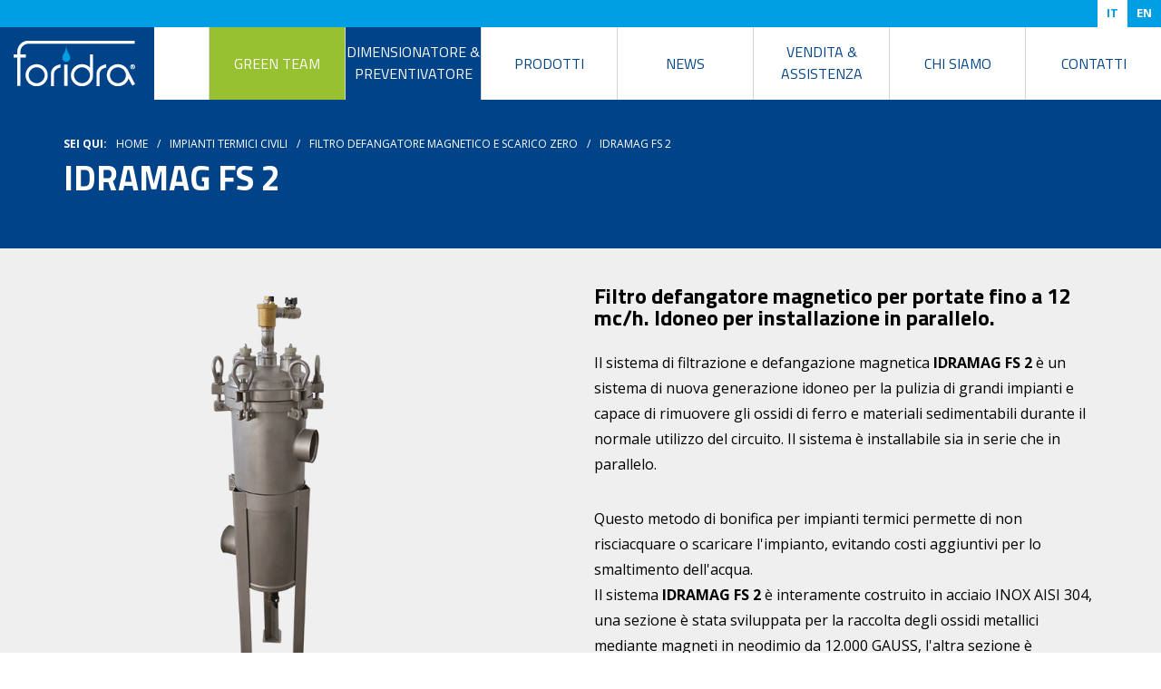

--- FILE ---
content_type: text/html; charset=utf-8
request_url: https://www.foridra.it/impianti-termici-civili/filtro-defangatore-magnetico-e-scarico-zero/idramag-fs-2/
body_size: 7368
content:

	
<!DOCTYPE html>
<html xmlns:umbraco="http://umbraco.org"  lang="it">
    <head>
					<link rel="alternate" hreflang="it-it" href="http://www.foridra.it/impianti-termici-civili/filtro-defangatore-magnetico-e-scarico-zero/idramag-fs-2/" />
		
        <meta charset="utf-8">
        <title>Idramag FS2 | Filtro Defangatore magnetico| Filtro magnetico| Defangatore magnetico| riscaldamento | Foridra</title>
        <meta name="description" content="">
        <meta name="author" content="www.gruppoeidos.it">
        <meta name="viewport" content="width=device-width, initial-scale=1.0">

		
		<!-- Styles
        ================================================== -->
		<link type="text/css" href="/res/layout/css/bootstrap.css" rel="stylesheet">
		<link type="text/css" href="/res/layout/css/main.css?v=1001" rel="stylesheet">


        <!-- HTML5 shim and Respond.js IE8 support of HTML5 elements and media queries -->
        <!--[if lt IE 9]>
			<script src="/res/layout/js/html5shiv.js"></script>
			<script src="/res/layout/js/respond.min.js"></script>
        <![endif]-->

        <!-- Javascript
        ================================================== -->
		<script type="text/javascript" src="/res/layout/js/jquery-1.10.2.min.js"></script>
		<script type="text/javascript" src="/res/layout/js/bootstrap.min.js"></script>

        <!-- Fav and touch icons -->
		<link rel="apple-touch-icon-precomposed" sizes="144x144" href="/res/layout/apple-touch-icon-144-precomposed.png">
		<link rel="apple-touch-icon-precomposed" sizes="114x114" href="/res/layout/apple-touch-icon-114-precomposed.png">
		<link rel="apple-touch-icon-precomposed" sizes="72x72" href="/res/layout/apple-touch-icon-72-precomposed.png">
		<link rel="apple-touch-icon-precomposed" href="/res/layout/apple-touch-icon-57-precomposed.png">
		<link rel="shortcut icon" href="/res/layout/favicon.png">
	
        <script type="text/javascript">
            $(function() {
                //Dropdown Opzioni
                $(".selectOption").click(function () {
                    $(".dropdownOption").slideToggle('medium');
                });
                $(".dropdownOption").mouseleave(function () {
                    $(this).slideUp('medium');
                });
				
				//Open modal
				$('#modalVideo').modal('show');
			});
			
            //Campi obbligatori Reg
            function ChkMail() {
                   
                var nome= $('input[name="Nome"]').val();
                var cognome= $('input[name="Cognome"]').val();
                var azienda= $('input[name="Azienda"]').val();
                var email= $('input[name="Email"]').val();
                var telefono= $('input[name="Telefono"]').val();
                var cellulare= $('input[name="Cellulare"]').val();
                var citta= $('input[name="Citta"]').val();
                var provincia= $('select[name="Provincia"]').val();
                
                var reg_exp = /^([a-zA-Z0-9_.,àòè éùì])+$/;
                var reg_num = /^([0-9_ -])+$/;
                var email_reg_exp = /^([a-zA-Z0-9_\.\-])+\@(([a-zA-Z0-9\-]{2,})+\.)+([a-zA-Z0-9]{2,})+$/;
                var IsToSend = 1;
            
                $('input[name="Nome"]').removeClass('nocompiled');
                $('input[name="Cognome"]').removeClass('nocompiled');
                $('input[name="Azienda"]').removeClass('nocompiled');
                $('input[name="Email"]').removeClass('nocompiled'); 
                $('input[name="Telefono"]').removeClass('nocompiled');    
                $('input[name="Cellulare"]').removeClass('nocompiled');    
                $('input[name="Citta"]').removeClass('nocompiled');    
                $('select[name="Provincia"]').removeClass('nocompiled');    
                $('.privacy').removeClass('nocompiled2');
            
                //Effettua il controllo sul campi            
                
                if ((nome == "") || (nome == "undefined")) { IsToSend = 0; $('input[name="Nome"]').addClass('nocompiled'); }
                else if (!reg_exp.test(nome)) { IsToSend = 0; $('input[name="Nome"]').addClass('nocompiled'); }
                
                if ((cognome == "") || (cognome == "undefined")) { IsToSend = 0; $('input[name="Cognome"]').addClass('nocompiled'); }
                else if (!reg_exp.test(cognome)) { IsToSend = 0; $('input[name="Cognome"]').addClass('nocompiled'); }
                
                if ((azienda == "") || (azienda == "undefined")) { IsToSend = 0; $('input[name="Azienda"]').addClass('nocompiled'); }
              
                if ((email == "") || (email == "undefined")) { IsToSend = 0; $('input[name="Email"]').addClass('nocompiled'); }
                else if (!email_reg_exp.test(email)) { IsToSend = 0; $('input[name="Email"]').addClass('nocompiled'); }    

                if ((telefono == "") || (telefono == "undefined")) { IsToSend = 0; $('input[name="Telefono"]').addClass('nocompiled'); }
                else if (!reg_exp.test(telefono)) { IsToSend = 0; $('input[name="Telefono"]').addClass('nocompiled'); }
                
                if ((cellulare == "") || (cellulare == "undefined")) { IsToSend = 0; $('input[name="Cellulare"]').addClass('nocompiled'); }
                else if (!reg_exp.test(cellulare)) { IsToSend = 0; $('input[name="Cellulare"]').addClass('nocompiled'); }
                
                if ((citta == "") || (citta == "undefined")) { IsToSend = 0; $('input[name="Citta"]').addClass('nocompiled'); }
                else if (!reg_exp.test(citta)) { IsToSend = 0; $('input[name="Citta"]').addClass('nocompiled'); }
                
                if ((provincia == "") || (provincia == "undefined")) { IsToSend = 0; $('select[name="Provincia"]').addClass('nocompiled'); }
				
				
                if (document.FormReg.Privacy.checked == false) { IsToSend = 0; $('.privacy').addClass('nocompiled2'); }

                if (IsToSend == 1) (($('#cmdReg').click()) && ($('#msgCustom').show()) && ($('.pnl-reg').find('input:text, textarea').val('')));
                else if (IsToSend != 1) $('#msgCustom').hide();
    
                else return false;                
				
				//if (IsToSend == 1) $('#cmdReg').click();
				//else return false;    
                
            }  	
            //Campi obbligatori Contatti
            function ChkContact() {
                   
                var nome= $('input[name="Nome"]').val();
                var azienda= $('input[name="Azienda"]').val();
                var email= $('input[name="Email"]').val();
                
                var reg_exp = /^([a-zA-Z0-9_.,àòè éùì])+$/;
                var reg_num = /^([0-9_ -])+$/;
                var email_reg_exp = /^([a-zA-Z0-9_\.\-])+\@(([a-zA-Z0-9\-]{2,})+\.)+([a-zA-Z0-9]{2,})+$/;
                var IsToSend = 1;
            
                $('input[name="Nome"]').removeClass('nocompiled');
                $('input[name="Azienda"]').removeClass('nocompiled');
                $('input[name="Email"]').removeClass('nocompiled'); 
                $('.privacy').removeClass('nocompiled2');
            
                //Effettua il controllo sul campi            
                if ((nome == "") || (nome == "undefined")) { IsToSend = 0; $('input[name="Nome"]').addClass('nocompiled'); }
                else if (!reg_exp.test(nome)) { IsToSend = 0; $('input[name="Nome"]').addClass('nocompiled'); }
                
                if ((azienda == "") || (azienda == "undefined")) { IsToSend = 0; $('input[name="Azienda"]').addClass('nocompiled'); }
              
                if ((email == "") || (email == "undefined")) { IsToSend = 0; $('input[name="Email"]').addClass('nocompiled'); }
                else if (!email_reg_exp.test(email)) { IsToSend = 0; $('input[name="Email"]').addClass('nocompiled'); }    

                if (document.FormRichiesta.Privacy.checked == false) { IsToSend = 0; $('.privacy').addClass('nocompiled2'); }

                if (IsToSend == 1) (($('#cmdInviaForm').click()) && ($('#msgCustom').show()) && ($('.toppage').find('input:text, textarea').val('')));
                else if (IsToSend != 1) $('#msgCustom').hide();
    
                else return false;                
                
            }  				
			
        </script>
		<script type="text/javascript">
		var _iub = _iub || [];
		_iub.csConfiguration = {"consentOnContinuedBrowsing":false,"countryDetection":true,"floatingPreferencesButtonDisplay":"bottom-right","gdprAppliesGlobally":false,"invalidateConsentWithoutLog":true,"perPurposeConsent":true,"siteId":2658104,"cookiePolicyId":75582007,"lang":"it", "banner":{ "acceptButtonCaptionColor":"#FFFFFF","acceptButtonColor":"#0073CE","acceptButtonDisplay":true,"backgroundColor":"#FFFFFF","brandBackgroundColor":"#FFFFFF","brandTextColor":"#000000","closeButtonRejects":true,"customizeButtonCaptionColor":"#4D4D4D","customizeButtonColor":"#DADADA","customizeButtonDisplay":true,"explicitWithdrawal":true,"listPurposes":true,"position":"float-top-center","textColor":"#000000" }};
		</script>
		<script type="text/javascript" src="//cdn.iubenda.com/cs/iubenda_cs.js" charset="UTF-8" async></script>
		
    </head>
    <body>

		
    	<!-- HEADER -->
		
        <header>
			     <nav class="top">
                <ul class="lang">
                    <li><a class="active" title="IT" href="#">IT</a></li>
                    <li><a title="EN" href="http://www.toptherm.it/" target="_blank">EN</a></li>
					<li><!--[Javascript:Name="StandardRenderer"]//--></li>
                </ul> 
            </nav>
            <nav class="bottom">
                <div class="logo">
                    <a href="/"><img alt=" Foridra | lavaggio impianto riscaldamento, pulizia impianto di riscaldamento, acqua sanitaria, glicole solare termico, pompa pulizia caldaia, kit durezza acqua." src="/res/layout/images/logo.png" /></a>
                </div>
                <div class="toggle visible-sm visible-xs">
                    <a id="nav-toggle" data-toggle="collapse" data-target=".mainMenu" href="#"><span></span></a>
                </div>
                <div class="mainMenu collapse">
                    <ul>
                        
                        <li><a class="txt txt-green" target="_blank" href="https://greenteam.foridra.it">Green Team</a></li>
                        <li><a class="txt double txt-rev" target="_blank" href="http://dimensionatore.foridra.it">DIMENSIONATORE & PREVENTIVATORE</a></li>
                        <li><a class="txt" title="Prodotti" href="/impianti-termici-civili/">Prodotti</a></li>
						<li><a class="txt" title="News" href="/news/">News</a></li>
						<li><a class="txt double" title="Assistenza" href="/assistenza-domestica/">Vendita & Assistenza</a></li>
						<!--li><a class="txt double" title="Assistenza" href="#">Norme & Leggi</a></li-->
						<li><a class="txt" title="Assistenza" href="/chi-siamo/">Chi siamo</a></li>
						<li><a class="txt" title="Contatti" href="/contatti/">Contatti</a></li>
                        <!--li>
							<a target="_blank" href="https://www.youtube.com/channel/UC_WRxk4Uzbgo0GUfbhffe9Q"><img alt="Youtube" src="/res/layout/images/ico-youtube.png" /></a>
							<a target="_blank" href="https://www.facebook.com/pages/Foridra-srl/131758485324?fref=ts"><img alt="Facebook" src="/res/layout/images/ico-facebook.png" /></a>
							<a target="_blank" href="https://www.linkedin.com/company/170925for/?viewAsMember=true"><img alt="Linkedin" src="/res/layout/images/ico-linkedin.png" /></a>
                        </li-->
                    </ul> 
                </div>
            </nav>
			
        </header>

        <!--/ HEADER -->		
		
        <!-- CONTENT -->
		
		
	
        <!-- SUB HEADER-->
        <section class="hero-page">
            <div class="container">
                <div class="row">
                    <div class="col-md-12">
                        <div class="sitebreadcrumb">
							<ul>
									<li><strong>Sei qui:</strong></li>
									<li><a href="/">HOME</a></li>
									<li><a href="/impianti-termici-civili/">Impianti termici civili</a></li>
									<li><a href="/impianti-termici-civili/filtro-defangatore-magnetico-e-scarico-zero/">Filtro Defangatore magnetico e scarico zero</a></li>
									<li>Idramag FS 2</li>
								</ul>
                        </div>						
						<h1>Idramag FS 2</h1>
                    </div>
                </div>
            </div>
        </section>
		<!--/ SUB HEADER -->

        <!-- CONTENT INSIGHTS-->
        <section class="content prodDett">
            <div class="container">
                <div class="row">
                    <div class="col-md-5">
	                    <div class="img">
															<img src="/media/18766/idramag-fs-2_defangatore-magnetico.png" alt="Idramag FS 2" />

						</div>
                    </div>
                    <div class="col-md-6 col-md-offset-1">
	                    <div class="txt">
		                    <h3>Filtro defangatore magnetico per portate fino a 12 mc/h. Idoneo per installazione in parallelo.</h3>
							<p>Il sistema di filtrazione e defangazione magnetica<span> </span><strong>IDRAMAG FS 2</strong> è un sistema di nuova generazione idoneo per la pulizia di grandi impianti e capace di rimuovere gli ossidi di ferro e materiali sedimentabili durante il normale utilizzo del circuito. Il sistema è installabile sia in serie che in parallelo.</p>
<p>Questo metodo di bonifica per impianti termici permette di non risciacquare o scaricare l'impianto, evitando costi aggiuntivi per lo smaltimento dell'acqua.<br />Il sistema<span> </span><strong>IDRAMAG FS 2</strong> è interamente costruito in acciaio INOX AISI 304, una sezione è stata sviluppata per la raccolta degli ossidi metallici mediante magneti in neodimio da 12.000 GAUSS, l'altra sezione è preposta alla filtrazione meccanica mediante un sacco filtrante da 25 micron.</p>
<p>La massima efficacia nella separazione degli ossidi di ferro con il filtro magnetico<span> </span><strong>IDRAMAG FS 2</strong> si ottiene con la Tecnologia SCARICO ZERO, cioè aggiungendo all'acqua del circuito il protettivo <strong>IDRA<em>TERM</em> 110</strong>, prodotto certificato BUILDCERT che garantisce la protezione dell'impianto dalle corrosioni e rende gli ossidi di ferro più attraibili dal magnete. Inoltre deve essere aggiunto il disperdente per ossidi metallici <strong>IDRA<em>TERM</em> 300</strong> e rimanere all'interno del circuito insieme al protettivo IDRA<em>TERM</em> 110.</p>
<ul>
<li><strong>CARATTERISTICHE:</strong></li>
<li>Portata MAX: 6 mc/h</li>
<li>Magnete in neodimio da 12.000 GAUSS</li>
<li>N. magneti: 3 candela</li>
<li>Lunghezza magnete: 450 mm</li>
<li>Sacco filtranti da 25 micron</li>
<li>Materiale corpo e telaio: acciaio INOX AISI 304</li>
<li>Pressione MAX: 10 bar</li>
<li>Temperatura MAX: 80°C</li>
<li>Attacchi IN/OUT: 2" ½ G</li>
<li>Altezza: 880 mm</li>
<li>Valvola di scarico</li>
<li>Disaeratore automatico</li>
</ul>
<p></p>
<p>SACCO FILTRANTE - 25 micron</p>
<p><img alt="" src="/media/18834/sacco-filtrante-defangatore-magnetico-idramag-cleaner.png?width=110px&amp;height=221px" rel="4641" id="__mcenew" width="110" height="221" /></p>
<p></p>
<p>INSTALLAZIONE IN PARALLELO</p>
<p><img alt="" src="/media/18840/filtro-defangatore-magnetico-idramag-fs1-parallelo.png?width=341px&amp;height=298px" rel="4647" id="__mcenew" width="341" height="298" /></p>
<p></p>
<p></p>
<p><a href="/media/19229/foridra_2023_case-study_scarico-zero_it_web.pdf" title="RELAZIONE TECNICA INTERVENTO DI BONIFICA E PROTEZIONE IMPIANTO TERMICO.pdf" target="_blank"><strong>- RELAZIONE TECNICA "SCARICO ZERO"</strong></a></p>
	                    </div>
                    </div>
                </div>
            </div>
			
			<div class="container max">
				<div class="row">
                    <div class="col-md-12">
                        <div class="files">
															<a target="_blank" class="doc st" href="/media/19314/idramag-fs2-_-scheda-tecnica.pdf">SCHEDA TECNICA</a>

								

                        </div>
                    </div>
					
				</div>
			</div>
        </section>
        <!--/ CONTENT INSIGHTS-->	

        <!-- CONTENT-->
        <section class="content">
        </section>
        <!--/ CONTENT-->
	
<!-- Modal -->
<div class="modal fade" id="modalTutorial" tabindex="-1" role="dialog" aria-labelledby="myModalLabel" aria-hidden="true">
    <div class="modal-dialog">
        <div class="modal-content">
            <div class="modal-header">
                <button type="button" class="close" data-dismiss="modal" aria-hidden="true">&times;</button>
                <span>Tutorial Idramag FS 2</span>
            </div>
            <div class="modal-body"></div>
        </div>
        <!-- /.modal-content -->
    </div>
    <!-- /.modal-dialog -->
</div>
<!-- /.modal -->	
 	
		
        <!--/ CONTENT -->

        <!-- FOOTER -->
		
        <footer>
            <div class="top">
                <div class="container">
                    <div class="row">
                        <div class="col-md-4">
                            <p><strong>Foridra S.r.l.</strong></p>
                                <p>
                                SS 16 Adriatica 17/A<br />
                                60022 Castelfidardo, Ancona - Italy<br />
                                T. +39 071.7211048 <br />
                                F. +39 071.7819950<br />
                                <a href="mailto:info@foridra.it">info@foridra.it</a>
                            </p>
                            <p><a href="#" data-toggle="modal" data-target="#modalCredits"><small>CREDITS</small></a></p>
							<p>
								<a target="_blank" href="https://www.youtube.com/channel/UC_WRxk4Uzbgo0GUfbhffe9Q"><img alt="Youtube" src="/res/layout/images/ico-youtube-w.png" /></a>
								&nbsp;<a target="_blank" href="https://www.facebook.com/pages/Foridra-srl/131758485324?fref=ts"><img alt="Facebook" src="/res/layout/images/ico-facebook-w.png" /></a>
								&nbsp;<a target="_blank" href="https://www.linkedin.com/company/170925for/?viewAsMember=true"><img alt="Linkedin" src="/res/layout/images/ico-linkedin-w.png" /></a>
							</p>	
							
                        </div>
                        <div class="col-md-4 hidden-sm hidden-xs">
                            <p><strong>Settore Industriale</strong></p>
                            <ul>
                                <li><a href="/industriale-trattamenti-chimici/">Industriale</a></li>
                                <li><a href="/acque-reflue-prodotti-depurazione/">Acqua reflue</a></li>
                            </ul>
                        </div>
						
                        <div class="col-md-4 hidden-sm hidden-xs">
                            <p><strong>SETTORE CIVILE</strong></p>
                            <ul>
								<li><a href="/impianti-termici-civili/impianti-di-riscaldamento/">IMPIANTI DI RISCALDAMENTO</a></li>
                                <li><a href="/impianti-termici-civili/caldaia/">CALDAIA</a></li>
                                <li><a href="/impianti-termici-civili/solare-termico/">SOLARE TERMICO</a></li>
                                <li><a href="/impianti-termici-civili/aria-condizionata/">ARIA CONDIZIONATA</a></li>
                                <li><a href="/impianti-termici-civili/acqua-calda-sanitaria/">ACQUA CALDA SANITARIA</a></li>
                                <li><a href="/impianti-termici-civili/filtro-defangatore-magnetico-e-scarico-zero/">DEFANGAZIONE MAGNETICA E SCARICO ZERO</a></li>
                                <li><a href="/impianti-termici-civili/pulipro/">PULIPRÒ</a></li>
								<li><a target="_blank" href="/media/18713/foridra_newstar_2017.pdf">ADDOLCITORI</a></li>
                            </ul>
                       </div>
                    </div>
                </div>
            </div>
            <div class="bottom">
                <div class="container">
                    <div class="row">
                        <div class="col-xs-6">
                            P. Iva 02002440424 ::: Capitale sociale €60.000,00 i.v. ::: REA 154469 ::: 
							
							<a href="https://www.iubenda.com/privacy-policy/75582007" class="iubenda-white iubenda-noiframe iubenda-embed iubenda-noiframe " title="Privacy Policy ">Privacy Policy</a>
							<script type="text/javascript">
							(function (w,d) {var loader = function () {var s = d.createElement("script"), tag = d.getElementsByTagName("script")[0]; s.src="https://cdn.iubenda.com/iubenda.js"; tag.parentNode.insertBefore(s,tag);}; if(w.addEventListener){w.addEventListener("load", loader, false);}else if(w.attachEvent){w.attachEvent("onload", loader);}else{w.onload = loader;}})(window, document);
							</script>
						</div>
                        <div class="col-xs-6 text-right">
                            <img alt="Foridra" src="/res/layout/images/logo-footer.png" />
                        </div>
                    </div>
                </div>
            </div>
        </footer>

		<!--/ FOOTER-->
        
        
        <!-- Modal Credits -->
        <div class="modal fade" id="modalCredits">
            <div class="modal-dialog">
            <div class="modal-content">
                <div class="modal-header">
                <button type="button" class="close" data-dismiss="modal" aria-hidden="true">&times;</button>
                <p class="modal-title">Credits</p>
                </div>
                <div class="modal-body alignCenter">
                    <a href="http://www.gruppoeidos.it/" target="_blank">
					<img alt="Eidos" src="/res/layout/images/credits-eidos.png" /></a><br />
                    (D) Developed EIDOS 
                </div>
            </div><!-- /.modal-content -->
            </div><!-- /.modal-dialog -->
        </div><!-- /.modal -->

        <!-- Video / Generic Modal -->
        <div class="modal fade" id="modalMedia" tabindex="-1" role="dialog" aria-hidden="true">
            <div class="modal-dialog">
                <div class="modal-content">
                    <div class="modal-header">
                    <button type="button" class="close" data-dismiss="modal" aria-hidden="true">&times;</button>
                    <p class="modal-title">Media</p>
                    </div>

                    <div class="modal-body">

                    </div>
                </div><!-- /.modal-content -->
            </div><!-- /.modal-dialog -->
        </div><!-- /.modal -->
		
        <!-- Modal Coming soon -->
        <div class="modal fade" id="modalSoon">
            <div class="modal-dialog modal-sm">
            <div class="modal-content">
                <div class="modal-body alignCenter">
                    Coming soon
                </div>
            </div><!-- /.modal-content -->
            </div><!-- /.modal-dialog -->
        </div><!-- /.modal -->
		

		<!-- Google tag (gtag.js) -->
		<script class="_iub_cs_activate" type="text/plain" async src="https://www.googletagmanager.com/gtag/js?id=G-M9LXVQ5790"></script>
		<script class="_iub_cs_activate" type="text/plain">
		  window.dataLayer = window.dataLayer || [];
		  function gtag(){dataLayer.push(arguments);}
		  gtag('js', new Date());
		
		  gtag('config', 'G-M9LXVQ5790');
		</script>
				
		
		<!-- Global site tag (gtag.js) - Google Analytics -->
		<!--
		<script class="_iub_cs_activate" type="text/plain" async src="https://www.googletagmanager.com/gtag/js?id=UA-85540524-1"></script>
		<script class="_iub_cs_activate" type="text/plain">
		  window.dataLayer = window.dataLayer || [];
		  function gtag(){dataLayer.push(arguments);}
		  gtag('js', new Date());
		
		  gtag('config', 'UA-85540524-1');
		</script>
		-->
		
    </body>
</html>

  
 


--- FILE ---
content_type: text/css
request_url: https://www.foridra.it/res/layout/css/main.css?v=1001
body_size: 10283
content:
@import url(https://fonts.googleapis.com/css?family=Open+Sans:400,400italic,700,700italic);
@import url(https://fonts.googleapis.com/css?family=Titillium+Web:400,600,700,900,300&subset=latin,latin-ext);

/* ==========================================================================
  Stili del Progetto
   ========================================================================== */
html {height: 100%;}
body {
    height: 100%;
    font-family: 'Open Sans', Helvetica, Arial, sans-serif;
    font-weight: 400;
    color: #000;
    line-height: 1.5em;
    font-size: 16px;
    margin: 0;
    background: #fff;
}
 @media (max-width: 991px) { 
 body {padding: 0;}
}


img {border: 0;}
iframe {border: 0;}
strong, b {font-weight: 700;}

/* sistema form */
form {margin: 0;}
fieldset {border: 0; margin: 0; padding: 0;}

.nocompiled {border: 1px solid #f00 !important;}
.nocompiled2 {color: #f00;}

select {
    padding: 3px 5px;
    margin: 0 10px 0 0;
    vertical-align: middle;
    outline: none;
    border: 1px solid #c8c8c8;
    border-radius: 0px;
    -webkit-border-radius: 0px;
    -moz-border-radius: 0px;
    color: #8c8c8c;
    background: #fff;
    }
select.form-control { border-radius: 0px; }

/*button*/
button {
    padding: 3px 5px;
    outline: none;
    border: 1px solid #c8c8c8;
    border-radius: 0px;
    -webkit-border-radius: 0px;
    -moz-border-radius: 0px;
    color: #fff;
    font-weight: bold;
    text-transform: uppercase;
    cursor: pointer;
    background: #09b156;
}
button:hover {
    color: #09b156;
    background: #fff;
}

/*text area*/
textarea.form-control {border-radius: 0px;}


/*input text*/
input[type=text] {
    padding: 3px 5px;
    outline: none;
    border: 1px solid #c8c8c8;
    border-radius: 0px;
    -webkit-border-radius: 0px;
    -moz-border-radius: 0px;
    color: #8c8c8c;
    background: #fff;
}
input[type=text]:focus {}

/*input password*/
input[type=password] {
    padding: 3px 5px;
    outline: none;
    border: 1px solid #c8c8c8;
    border-radius: 0px;
    -webkit-border-radius: 0px;
    -moz-border-radius: 0px;
    color: #8c8c8c;
    background: #fff;
}
input[type=password]:focus {}


/*set icone*/
.icon-button { /*input */
    outline: none;
    border: none;
    color: #fff;
    cursor: pointer;
    width: 16px;
    height: 16px;    
    text-indent: -9999px;
}

.icon-set { /*link href */
    display: block;
    float: left;
    margin: 0 3px 3px 0;
    width: 16px;
    height: 16px;
    text-indent: -9999px;
}
/**/
a {color: #009fe3; text-decoration: none; outline: none !important;}
a:hover {color: #000; text-decoration: none;}
a:focus {color: #ffc81f; text-decoration: none;}

p {margin: 0 0 2em 0;}

h1,h2,h3,h4,h5,h6 {font-family: 'Titillium Web', sans-serif; margin: 0 0 1em 0; font-weight: 700; line-height: 1em; padding:0; clear: both;}
h1 a:hover, h2 a:hover, h3 a:hover, h4 a:hover, h5 a:hover, h6 a:hover {text-decoration: none;}

h1{ font-size: 2.7em;}
h2{ font-size: 2.4em;}
h3{ font-size: 2.2em;}
h4{ font-size: 2em;}
h5{ font-size: 1.8em;}
h6{ font-size: 1.6em;}

ol {margin:0; padding: 0; line-height:normal;}
ul {margin:0; padding: 0; line-height:normal;}
li {margin:0; padding: 0; line-height:normal;}

dl, dt, dd {margin:0; padding: 0;}

.noborder {border: 0px solid #fff !important;}
.marginclear {margin-right: 0px !important;}
.marginclear-bottom {margin-bottom: 0px !important;}
.paddingclear {padding-right: 0px !important;}
.bgclear {background: none !important;}
.clear {clear: both !important;}

.alignDx {text-align: right !important;}
.alignCenter {text-align: center !important;}
.alignJustify {text-align: justify !important;}
.posrelative {position: relative}

.floatSx {float: left !important; }
.floatDx {float: right !important; }

.title-hide {text-indent: -9999px; font-size: 0; height: 0; margin: 0;}
td.nowrap {text-align: right; white-space: nowrap;}

nav ul {list-style: none;}

/* styles colonna centrata */
.row-centered {text-align:center;}
.col-centered { display:inline-block; float:none; text-align:left;}


header *, .content *, footer *, .arrow * {
-webkit-transition: all 400ms ease-out;
-moz-transition: all 400ms ease-out;
-o-transition: all 400ms ease-out;
-ms-transition: all 400ms ease-out;
transition: all 400ms ease-out;
}
.content.tredi *, .content.prodDett *  {
-webkit-transition: none;
-moz-transition: none;
-o-transition: none;
-ms-transition: none;
transition: none;
}



/* ==========================================================================
  HEADER
   ========================================================================== */

header {
    min-height: 110px;
    width: 100%;
    border-bottom: 1px solid #d2d6d5;
    background: #fff;
}

header .top {/*height:40px;*/height: 30px; background: #009fe3;}
.lang {float: right;}
.lang li {float: left; font-size: 0.8em; font-weight: 700;}
.lang li a {display: block; /*height:40px; padding:10px 15px;*/height: 30px; padding: 5px 10px; color: #fff;}
.lang li a:hover {color: #009fe3; background: #fff;}
.lang li a.active {color: #009fe3; background: #fff;}
.lang .btn-xs {padding: 6px 25px; border-radius: 0px;}
.lang .btn-info {background-color: #ff7f00; border-color: #ff7f00;}

header .bottom {position: relative; width: 100%; min-height: 80px; background: #fff;}
header .bottom .logo {position: absolute; left: 0; top: 0; width: 170px; height: 80px; padding: 15px 15px; background: #014389; }
.mainMenu ul {position: absolute; right: 0; top: 0;}
.mainMenu ul li {float: left; font-family: 'Titillium Web'; font-weight: 400; text-transform: uppercase;}
.mainMenu ul li a.txt {display: block; width: 150px; height: 80px; padding: 28px 0; text-align: center; color: #014389; border-left: 1px solid #d2d6d5;}
.mainMenu ul li a.txt.txt-rev {color: #fff; background:#014389;}
.mainMenu ul li a.txt.txt-green {color: #fff; background:#97c131;}
.mainMenu ul li a.txt.double {padding: 15px 0;}
.mainMenu ul li a.txt:hover {color: #fff; background: #014389;}

header .toggle {position: absolute; right: 0; top: 0; z-index: 200;}

/*toggle menu*/
#nav-toggle {display: block; position: absolute; width: 35px; height: 25px; top: 30px !important; right: 15px; }
#nav-toggle { cursor: pointer; }
#nav-toggle span, #nav-toggle span:before, #nav-toggle span:after { cursor: pointer; border-radius: 1px; -moz-border-radius: 1px; -webkit-border-radius: 1px; -o-border-radius: 1px; height: 5px; width: 35px; background: #fff; position: absolute; top: 10px; display: block; content: ''; }
#nav-toggle:hover span, #nav-toggle:hover span:before, #nav-toggle:hover span:after { background: #000; }
#nav-toggle span:before { top: -10px; }
#nav-toggle span:after { bottom: -10px; }
#nav-toggle.active span, #nav-toggle.active span:before, #nav-toggle.active span:after { background: #000; }


@media (min-width: 992px) {
    .mainMenu.collapse {
        display: block!important;
        height: auto!important;
        overflow: visible!important;
        visibility: visible!important;
    }
}
@media (max-width: 1199px)  {
	.mainMenu ul li a.txt {width: 120px; padding: 30px 0; font-size: 0.85em;}
}
@media (max-width: 991px)  {
    #nav-toggle {right: 15px;}
    header .bottom .logo {position: static; width: 100%}
    .mainMenu {position: static; width: 100%; height: auto;}
    .mainMenu ul {position: static; width: 100%;}
    .mainMenu ul li {float: none; border-bottom: 1px solid #d2d6d5;}
	.mainMenu ul li a.txt {width: 100%; padding: 30px 0;}
	.mainMenu ul li a.txt.double {padding: 30px 0;}
    .mainMenu ul li:last-child {width: 100%;}
}


/* ==========================================================================
    GENERICI
   ========================================================================== */
.content {
 padding: 40px 0 40px 0;
 background: #fff;
}
article, aside {margin-bottom: 20px;}
.content ul {list-style: none; padding: 0 20px 0 20px; margin-bottom: 40px}

.max{clear: both; width: 100%}


/* ==========================================================================
    HOME PAGE
   ========================================================================== */

.content.tile {
    font-family: 'Titillium Web'; 
    font-weight: 400; 
    background: #efefef;
}
.content.insights {background: #fff;}
.content.ind {background: #fff;}
.content.issuu {background: #efefef;}

/*tile blocco iniziale
========================================================================== */
.tile-3d, .tile-profile, .tile-add, .tile-user, .tile-prod, .tile-defangazione, .tile-pulipro {position: relative; background: #000; margin-bottom: 30px;}
.tile-3d {height: 490px;}
.tile-profile, .tile-add, .tile-user, .tile-defangazione, .tile-pulipro {height: 230px;}
.tile-3d .inner, .tile-profile .inner, .tile-add .inner, .tile-prod .inner, .tile-defangazione .inner, .tile-pulipro .inner {width: 100%; height: 100%;}

/*3d*/
.tile-3d .inner {position:relative; z-index: 20; padding: 100px 0 0 0; text-align: center;}
.tile-3d:before {
    content: "";
    position: absolute;
    z-index: 10;
    top: 0;
    bottom: 0;
    left: 0;
    right: 0;
    background: url(../../resources/main-3d.jpg) center center no-repeat; background-size: cover;
    opacity: 0.9;
}
.tile-3d:hover {background: #009fe3;}
.tile-3d a {display: block; margin: 0 auto 30px auto; width: 40%; padding: 10px 15px; font-size: 1.2em; color: #fff; border:1px solid #009fe3; background: #009fe3}
.tile-3d a:hover {width: 44%; border:1px solid #014389; background: #014389;}
.tile-3d img {margin-bottom: 30px;}
.tile-3d h3,
.tile-3d h5 {color: #fff; text-transform: uppercase;  margin-bottom: 30px; }
.tile-3d h3 {font-size: 1.8em;}
.tile-3d h3 span {font-weight: 400;}
.tile-3d h5 {font-size: 1.3em;}
.tile-3d h5 span {font-weight: 400;}

#modalMedia iframe {width: 100% !important;}

/*profile*/
.tile-profile .inner {position:relative; z-index: 20;}
.tile-profile:before {
    content: "";
    position: absolute;
    z-index: 10;
    top: 0;
    bottom: 0;
    left: 0;
    right: 0;
    background: url(../../resources/main-profile-home.jpg) center center no-repeat; background-size: cover;
    opacity: 0.9;
}
.tile-profile:hover {background: #009fe3;}
.tile-profile .inner a {display: block; width: 100%; height: 100%; overflow: hidden;}
.tile-profile .inner a img {width: 100%; max-width: 100%; margin-top: -40px;}

/*addolcitori*/
.tile-add .inner {position:relative; z-index: 20;}
.tile-add:before {
    content: "";
    position: absolute;
    z-index: 10;
    top: 0;
    bottom: 0;
    left: 0;
    right: 0;
    background: url(../../resources/main-addolcitori-home-2.jpg) center center no-repeat; background-size: cover;
    opacity: 0.9;
}
.tile-add:hover {background: #009fe3;}
.tile-add .inner h2 {font-size: 0.9em;}
.tile-add .inner a {display: block; width: 100%; height: 100%; padding: 180px 0 0 20px; line-height: 1.2em; color: #fff; overflow: hidden;}
.tile-add .inner span {font-weight: 400; font-size: 1.5em;}

/*defangazione*/
.tile-defangazione .inner {position:relative; z-index: 20;}
.tile-defangazione:before {
    content: "";
    position: absolute;
    z-index: 10;
    top: 0;
    bottom: 0;
    left: 0;
    right: 0;
    background: url(../../resources/main-defangazione-home.jpg) center center no-repeat; background-size: cover;
    opacity: 0.9;
}
.tile-defangazione:hover {background: #009fe3;}
.tile-defangazione .inner h2 {font-size: 0.9em;}
.tile-defangazione .inner a {display: block; width: 100%; height: 100%; padding: 180px 0 0 20px; line-height: 1.2em; color: #fff; overflow: hidden;}
.tile-defangazione .inner span {font-weight: 400; font-size: 1.5em;}

/*pulipro*/
.tile-pulipro .inner {position:relative; z-index: 20;}
.tile-pulipro:before {
    content: "";
    position: absolute;
    z-index: 10;
    top: 0;
    bottom: 0;
    left: 0;
    right: 0;
    background: url(../../resources/main-pulipro-home.jpg) center center no-repeat; background-size: cover;
    opacity: 0.9;
}
.tile-pulipro:hover {background: #009fe3;}
.tile-pulipro .inner h2 {font-size: 0.9em;}
.tile-pulipro .inner a {display: block; width: 100%; height: 100%; padding: 180px 0 0 20px; line-height: 1.2em; color: #fff; overflow: hidden;}
.tile-pulipro .inner span {font-weight: 400; font-size: 1.5em;}


/*tipo utente*/
.tile-user a {display: block; position: relative; z-index: 10; width: 100%; height: 100%; overflow: hidden;}
.tile-user.pri {background: #33ac07}
.tile-user.tec {background: #ff7f00}
.tile-user.pri:hover, .tile-user.tec:hover {background: #7f7f7f}
.tile-user img {position: absolute; top: 30px; left:50%; margin-left: -34px;}
.tile-user h3,
.tile-user h5 {position: absolute; width: 100%; color: #fff; text-transform: uppercase; text-align: center; margin-bottom: 0; }
.tile-user h3 {bottom: 95px; font-size: 1.3em;}
.tile-user h3 span {font-weight: 400;}
.tile-user h5 {bottom: 30px; font-weight: 400; font-size: 0.95em;}

/*prodotti*/
.tile-prod {height: 150px; margin-bottom: 0;}
.tile-prod .inner {position:relative; z-index: 20;}
.tile-prod:before {
    content: "";
    position: absolute;
    z-index: 10;
    top: 0;
    bottom: 0;
    left: 0;
    right: 0;
    opacity: 0.9;
}
.tile-prod.imp:before {background: url(../../resources/main-impiantitermici-home2.jpg) center center no-repeat; background-size: cover;}
.tile-prod.acq:before {background: url(../../resources/main-acquasanitaria-home2.jpg) center center no-repeat; background-size: cover;}
.tile-prod.cli:before {background: url(../../resources/main-ariacondizionata-home2.jpg) center center no-repeat; background-size: cover;}
.tile-prod.sol:before {background: url(../../resources/main-solare-home.jpg) center center no-repeat; background-size: cover;}
.tile-prod:hover {background: #009fe3;}
.tile-prod .inner h2 {font-size: 0.9em;}
.tile-prod .inner a {display: block; width: 100%; height: 100%; padding: 100px 0 0 20px; line-height: 1.2em; color: #fff; overflow: hidden;}
.tile-prod .inner span {font-weight: 400; font-size: 1.3em;}

/*Web Meeting
========================================================================== */
.w-meeting{position:relative; float:left; width:100%; margin-bottom:60px;}
.w-presentation{float:left; min-height:450px; width:50%; padding:30px; text-align: center; background:#a0c760}
.w-presentation img{max-width:100%; margin-bottom: 20px;}
.w-presentation h2{font-size:2em; color:#192f58}
.w-presentation p:last-child{margin:0;}

.w-action{float:left; min-height:450px; width:50%; padding:25px 60px; color:#000; background:#a0c760}
.w-action a{display:block; width:100%; margin:30px 0 30px 0; padding:20px; font-size:2em; text-align:center; font-weight:700; color:#192f58; border-radius:5px; background:#fff}
.w-action a:hover{color:#ff7f00; background:#fff}
.w-action p{margin:10px 0;}
.w-action p strong{font-weight:700; font-size:1.2em; color:#192f58}
.w-action p:last-child{margin:0;}
/*variante modal*/
#modalFocus .w-uni{float:left; margin:0 15px; background:#a0c760}
#modalFocus .w-uni img{margin:20px 0;}
#modalFocus .w-uni h4{color:#192f58; margin: 20px 0; text-align:center}
#modalFocus .w-action{float:none; width:100%; min-height:inherit; padding:0; font-size:0.85em; background:transparent;}
#modalFocus .w-action a{font-size:1.8em}


@media(max-width:1199px){
.w-action{padding:25px 40px;}
}
@media(max-width:991px){
.w-presentation{min-height:500px;}
.w-action{font-size:0.8em; min-height:500px;}
}
@media(max-width:767px){
.w-uni{float:none;}
.w-presentation{float:none; width:100%; min-height:inherit}
.w-action{float:none; width:100%; min-height:inherit; text-align:justify}
}


/*Norma UNI
========================================================================== */
.n-uni{position:relative; float:left; width:100%; margin-bottom:60px;}
.u-presentation{float:left; min-height:500px; width:50%; padding:30px; background:#dedfe0}
.u-presentation img{width:100%; margin-bottom: 20px;}
.u-presentation h2{font-size:2em; text-align: center; color:#014389}
.u-presentation h2 span{color:#cb032d}
.u-presentation p {text-align:justify}
.u-presentation p strong{font-weight:700; text-transform:uppercase; color:#014389}
.u-presentation p:last-child{margin:0;}

.u-action{float:left; min-height:500px; width:50%; padding:30px; color:#fff; background:#014389}
.u-action a{display:block; width:80%; margin:60px 0 60px 10%; padding:20px; font-size:2em; text-align:center; font-weight:700; color:#fff; border-radius:5px; background:#ff7f00}
.u-action a:hover{color:#ff7f00; background:#fff}
.u-action p{margin:10px;}
.u-action p strong{font-weight:700; text-transform:uppercase;}
.u-action p:last-child{margin:0;}
/*variante modal*/
#modalFocusUni .n-uni{margin:0;}
#modalFocusUni .u-action{float:none; width:100%; min-height:inherit; text-align:center; font-size:0.9em}
#modalFocusUni .u-action h4{text-transform:uppercase}

@media(max-width:1199px){
.u-presentation{min-height:610px;}
.u-action{min-height:610px;}
}
@media(max-width:767px){
.n-uni{float:none;}
.u-presentation{float:none; width:100%; min-height:inherit}
.u-action{float:none; width:100%; min-height:inherit}
}
/*News home
========================================================================== */
.home-news {
    list-style: none;
	float:left;
	width:100%;
    margin: 0 !important;
    padding: 0 !important;
}
.home-news li {margin-bottom: 20px; float: left; padding: 10px 0 10px 10px; width: 100%; border-left: 5px solid #009fe3;}
.home-news .img {width: 25%; float: left; margin-right: 5%;}
.home-news .img img {max-width: 100%; height: auto;}
.home-news .body {width: 70%; float: left; overflow: hidden; line-height: 1.2em;}
.home-news .title {margin-bottom: 0; text-transform: uppercase;}
.home-news .title a {color: #313131; font-size: 0.8em; font-weight: 700; text-decoration: none;}
.home-news .title a span {font-weight: 400; text-transform: none;}
/*variante pagina news*/
.content.news .home-news .body {line-height: 1.6em;}
.content.news .home-news .title a {font-size: 1em;}


/*Arrow Gallery
========================================================================== */
#carousel-gallery-home {clear:both;}
#carousel-gallery-home .item img {margin: 0 auto; width: 100%}
.carousel-inner a {position: absolute; display: block; width: 30px; height: 40px; top: 50%; margin-top: -20px;}
.move-left {left: 0; background: url(../images/arrow-sx.png) center center no-repeat rgba(49,49,49,0.9)}
.move-right {right: 0; background: url(../images/arrow-dx.png) center center no-repeat rgba(49,49,49,0.9)}


/*Issuu
========================================================================== */
.content.issuu .embed{margin-bottom: 20px;}
.content.issuu .txt {margin-bottom: 30px;}
.content.issuu .txt h3{font-size: 1.5em; margin-bottom: 0.5em;}
.content.issuu .txt span{font-size: 0.85em;}



/* Animate bg element */
@-webkit-keyframes zoombg {
    0 {-webkit-transform: scale(1,1); }
    50% {-webkit-transform: scale(1.3,1.3); }
    100% {-webkit-transform: scale(1,1); }
}
@keyframes zoombg {
   0 {transform: scale(1,1);}
   50% {transform: scale(1.3,1.3); }
   100% {transform: scale(1,1); }
}
@-webkit-keyframes zoom {
    0 {-webkit-transform: scale(1,1); }
    100% {-webkit-transform: scale(1.5,1.5);}
}
@keyframes zoom {
   0 {transform: scale(1,1);}
   100% {transform: scale(1.5,1.5);}
}


 @media (max-width: 1199px)  {
.tile-3d {height: 430px;}
.tile-profile, .tile-add, .tile-user {height: 200px;}
.tile-add .inner a {padding: 160px 0 0 20px;}
.tile-user img {top: 20px;}
.tile-user h5 {bottom: 20px;}
.tile-user h3 {bottom: 60px;}
}
 @media (max-width: 991px)  {
.tile-3d {height: 400px;}
.tile-3d .inner {padding-top: 50px;}
.tile-3d a {width: 40%;}
.tile-profile, .tile-add, .tile-user {height: 230px;}
.tile-prod {font-size: 0.9em; margin-bottom: 30px;}
.tile-user img {top: 30px;}
.tile-user h5 {bottom: 30px;}
.tile-user h3 {bottom: 75px;}
.content.issuu .txt{margin-bottom: 30px;}
}

 @media (max-width: 767px)  {
.tile-3d {font-size: 0.9em;}
.tile-3d a {width: 70%;}
.tile-user img {top: 30px;}
.tile-user h5 {bottom: 30px;}
.tile-user h3 {bottom: 75px;}
}

/* ==========================================================================
    PAGE
   ========================================================================== */
.content.prod {background: #efefef;}
.content.prodDett {background: #efefef; padding-bottom: 80px;}
.content.login {background: #efefef;}
.content.privato {background: #efefef;}
.content.page {background: #fff;}
.content.toppage {background: #efefef;}

.content.page ul,
.content.toppage ul,
.content.dettNews ul {padding: 0;}
.content.page ul li,
.content.toppage ul li,
.content.dettNews ul li{padding: 1px 10px; margin-bottom: 10px; border-left: 1px solid #009fe3;}

.content.page img,
.content.toppage img {max-width: 100%;}

/*Lista strutturata */
.blockList {list-style: none}
.blockList li {padding: 0 15px !important; margin-bottom: 30px !important; border: 0 !important;}
.blockList li .img {height: 300px; overflow: hidden; text-align: center; background: #fff;}
.blockList li .img img {width: 100%; max-width: 100% }
.blockList li .txt {padding: 20px; min-height: 140px; line-height: 1em; background: #fff;}
.blockList li .txt h2 {font-size: 1.5em; margin-bottom: 0.5em;}
.blockList li .txt h2 a {color: #313131;}
.blockList li .txt span {font-size: 0.85em;}

/*Navigazione secondaria*/
.sub-nav{position: relative; top: -50px; padding: 15px 15px 25px 15px!important; background: #014389}
.sub-nav li {position: relative; margin: 0!important; padding: 10px 0!important;  border-left: 0!important; border-bottom: 1px dotted rgba(255,255,255,0.35); font-size: 0.8em; text-transform: uppercase;}
.sub-nav li a{color: #fff}
.sub-nav li a:hover{color: #009fe3}

/*Hero Banner*/
.hero-banner {position: relative}
.hero-banner img{width: 100%; height: auto;}

/*timeline*/
.timeline {list-style: none!important;}
.timeline li{position: relative; width: 80%; left:20%; padding:0!important; margin:20px 0!important; font-size: 0.85em; line-height: 1.4em; border:1px solid #dadada!important; background:#fff;}
.timeline li:before{position: absolute; display: block; left:-10%; top:15px; content:''; width: 2px; height: 100%; background:#009fe3}
.timeline li:last-child:before{display:none;}
.timeline li:after{position: absolute; display: block; left: calc(-10% - 23px); top:-10px; content:''; width: 46px; height: 46px; border-radius:50%; background:url(../images/drop.png) no-repeat center center #009fe3}
.timeline li img{position: relative; width: 100%;}
.timeline li p{padding:15px; margin:0;}
.timeline li h6{position:absolute; left:-25%; color:#004389}

/*dettaglio news*/
.dettNews .body{line-height:1.8;}
.dettNews .img img{max-width:100%}


@media(max-width: 991px){
.sub-nav{position: static;}
}

@media(max-width: 767px){
.timeline li:before{left:-15%;}
.timeline li:after{left: calc(-15% - 23px);}
.timeline li h6 {left: 0; color: #ffffff; z-index: 10; font-size: 1em; background: #004389; padding: 7px;}
}

/*Titoli
=========================================*/
.hero-page,
.hero-login,
.hero-privato {position: relative; width: 100%; margin-top: -1px; min-height: 160px; padding: 40px 0; background: #014389;}
.hero-page h1,
.hero-login h1,
.hero-privato h1 {font-size: 2.4em; text-transform: uppercase; margin-bottom: 0.5em; color: #fff;}
.hero-page p,
.hero-login p,
.hero-privato p {color: #fff; margin-bottom: 0;}
.hero-login {background: #ff7f00;}
.hero-login h1 {padding: 20px 0 0 80px; min-height: 80px; background: url(../images/ico-tecnico.png) center left no-repeat;}
.hero-privato {background: #33ac07;}
.hero-privato h1 {padding: 20px 0 0 80px; min-height: 80px; background: url(../images/ico-domestico.png) center left no-repeat;}

/*breadcrumb*/
.sitebreadcrumb {
    width: 100%; 
    padding-bottom: 10px;
    float: left;
    }
.sitebreadcrumb ul {list-style: none; margin: 0;}
.sitebreadcrumb ul li {	float: left; font-size: 0.75em;	text-transform: uppercase;	color: #fff; margin-right: 10px;}
.sitebreadcrumb ul li:after { content: '/'; }
.sitebreadcrumb ul li:first-child:after { content: ''; }
.sitebreadcrumb ul li:last-child:after { content: '' !important; }
.sitebreadcrumb ul li a {color: #fff; text-decoration: none; padding-right: 10px;}
.sitebreadcrumb ul li a:hover {color: #000; text-decoration: underline;}
/*navigazione rapida*/                            
.selectOption {
    position: absolute;
    bottom: -40px;
    right: 15px;
    width: 33.3%;
    padding: 10px 0; 
    text-transform: uppercase;
    color: #fff;
    font-size: 1em;
    cursor: pointer;
    background: url(../images/arrow-dw.png) 95% center no-repeat rgba(0,159,227,1);
}
.selectOption:hover { background-color: rgba(0,159,227,0.5);}
.selectOption span { padding: 0 10px;}
.dropdownOption {position: absolute; z-index: 100; display: none; top: 44px; left: 0; width: 100%;}
.dropdownOption .inner { padding: 15px; background: #009fe3;}
.dropdownOption ul { list-style: none; }
.dropdownOption ul li { font-size: 0.8em;  padding: 4px 0; color: #fff; text-transform: uppercase; }
.dropdownOption ul li a { color: #fff; }


/*PAGINE PRODOTTI
=========================================*/
/*Lista prodotti categorie*/
.prodCat {list-style: none; padding:0!important}
.prodCat li {margin-bottom: 30px;}
.prodCat li .img {height: 180px; overflow: hidden; text-align: center;}
.prodCat li .img img {width: 100%; max-width: 100% }
.prodCat li .txt {padding: 20px; min-height: 160px; line-height: 1em; background: #fff;}
.prodCat.ara li .txt {background: #ff7f00;}
.prodCat li .txt h2 {font-size: 1.5em; margin-bottom: 0.5em;}
.prodCat li .txt h2 a {color: #313131;}
.prodCat.ara li .txt h2 a {color: #fff;}
.prodCat li .txt span {font-size: 0.85em;}

.prodCat li:hover .txt {background: #313131;}
.prodCat li:hover .txt h2 a {color: #fff;}
.prodCat.ara li:hover .txt h2 a {color: #ff7f00;}
.prodCat li:hover .txt span {color: #fff;}

.prodCat.rev-home li .img {height: 250px;}
.prodCat.rev-home li .txt {background: #efefef}
.prodCat.rev-home li:hover .txt {background: #313131;}

/*Lista prodotti*/
.prodList {
    list-style: none;
}
.prodList li {margin-bottom: 30px;}
.prodList li .img {height: 260px; padding: 15px 0; overflow: hidden; text-align: center; background: #fff;}
.prodList li .img img {max-width: 90% }
.prodList li .txt {padding: 10px 15px; min-height: 150px; line-height: 1em; background: #fff;}
.prodList li .txt h2 {font-size: 1.3em; margin-bottom: 0.2em; text-transform: uppercase;}
.prodList li .txt h2 a {color: #313131;}
.prodList li .txt span {font-size: 0.7em; color: #009fe3; text-transform: uppercase;}

.prodList li:hover .txt,
.prodList li:hover .img {background: #313131;}
.prodList li:hover .txt h2 a {color: #fff;}
.prodList li:hover .txt span {color: #fff;}

/*Dettaglio*/
.prodDett .img {text-align: center;}
.prodDett .img img {max-width: 100%; margin-bottom: 30px; margin: 0 auto;}
.prodDett .txt {line-height: 1.8em;}
.prodDett .txt h3 {font-size: 1.5em;}
.prodDett .txt ul {padding: 0; margin-bottom: 20px;}
.prodDett .txt ul li {padding: 5px 0; border-bottom: 1px solid #ccc;}
.prodDett .txt img {max-width: 100%;}
.prodDett .txt table {width: 100%;}
.prodDett .txt table th {padding: 2px; font-size: 0.75em; background: #ccc}
.prodDett .txt table td {padding: 2px;}
.prodDett .files {position: absolute; top: 40px; left: 50%; white-space: nowrap; text-align: center; font-size: 0.9em;}
.files .doc {
position: relative;
float: left;
width: 250px;
left: -50%;
padding: 10px 10px 10px 50px;
display: block;
text-align: left;
border-right: 2px solid #efefef; 
border-left: 2px solid #efefef;
}

.files .doc.st {color: #4eb728; background: url(../images/ico-doc-stec.png) 10px center no-repeat #fff;}
.files .doc.ss {color: #4eb728; background: url(../images/ico-doc-ssic.png) 10px center no-repeat #fff;}
.files .doc.tut {color: #ff7f00; background: url(../images/ico-doc-tutorial.png) 10px center no-repeat #fff;}
.files .doc.st:hover {border-bottom: 3px solid #4eb728;}
.files .doc.ss:hover {border-bottom: 3px solid #4eb728;}
.files .doc.tut:hover {border-bottom: 3px solid #ff7f00;}

/*Corousel*/
.carousel-prod {margin-bottom:30px;}
.slick-prev, .slick-next {
    font-size: 0;
    line-height: 0;
    position: absolute;
    z-index: 20;
    top: 50%;
    display: block;
    width: 30px;
    height: 30px;
    border-radius: 50%;
    padding: 0;
    -webkit-transform: translate(0, -50%);
    -ms-transform: translate(0, -50%);
    transform: translate(0, -50%);
    cursor: pointer;
    border: 1px solid #014389;
    outline: none;
    background: #fff;
}
.slick-prev:hover,
.slick-prev:focus,
.slick-next:hover,
.slick-next:focus {color: transparent; outline: none; background: transparent;}
.slick-prev:hover:before,
.slick-prev:focus:before,
.slick-next:hover:before,
.slick-next:focus:before {opacity: 1;}
.slick-prev.slick-disabled:before,
.slick-next.slick-disabled:before {opacity: .25;}

.slick-prev:before,
.slick-next:before {font-family: 'Titillium Web', sans-serif; font-weight: 300; font-size: 32px; line-height: 0.2; opacity: .75; color: #014389;}

.slick-prev {left: 0;}
[dir='rtl'] .slick-prev {right: 0; left: auto;}
.slick-prev:before {content: '‹';}
[dir='rtl'] .slick-prev:before {content: '›';}

.slick-next{right: 0;}
[dir='rtl'] .slick-next{right: auto; left: 0;}
.slick-next:before {content: '›';}
[dir='rtl'] .slick-next:before {content: '‹';}


 @media (max-width: 1499px)  {
   .files .doc {width: 210px;}
}
 @media (max-width: 991px)  {
    .prodCat li .img {height: 220px;}
    .prodDett .files {position: static;}
    .files .doc {position: static; float: none; width: 100%; border: 2px solid #efefef}
}
 @media (max-width: 767px)  {
	.prodList li .img {height: 360px;}
	.prodList li .img img {width: 360px; height: auto;}
    .hero-page h1,
    .hero-login h1,
    .hero-privato h1 {font-size: 2em; padding-left: 0; min-height: inherit; background: none;}
}

/*PAGINA LOGIN
=========================================*/
.pnl-login {padding: 15px 20px; border: 4px solid #d2d6d5;}
.pnl-reg {padding: 15px 20px; background: #fff; border: 4px solid #fff;}

/*PAGINA PRIVATO
=========================================*/
.pnl-vendita, .pnl-assistenza, .pnl-funzionari, .pnl-agenzie {padding: 20px; margin-bottom: 30px; text-align: center; background: #fff;}
.pnl-vendita img, .pnl-assistenza img, .pnl-funzionari img, .pnl-agenzie img {margin: 20px 0;}
.small3d {margin-bottom: 30px; text-align: center;}
.small3d img {max-width: 100%;}
/*modal indirizzi rete vendita ecc...*/
.content.modalwrap {padding: 10px 0}
.content.modalwrap li{margin-bottom: 10px;}


/*faq list*/
.faqList {padding-right: 0 !important; padding-left: 0 !important;}
.faqList li {padding-left: 20px; margin-bottom: 10px; border-left: 5px solid #009fe3;}
.faqList li:hover {border-color: #014389;}
.faqList li a {padding: 10px 0; display: block; text-transform: uppercase; font-weight: 700; color: #313131}
.faqList li a:hover {padding: 20px 0; color: #014389}


/* ==========================================================================
    PAGINA TIPOLOGIA
   ========================================================================== */
.content.type {
    position: relative;
    width: 50%;
    left: 50%;
    top: 140px;
    min-height: 100%;
    padding: 0 50px 140px 50px;
    text-align: justify;
    z-index: 10;
}

/* banner */
.fixedBanner {position: fixed; width: 50%; height: 100%; top: 140px; z-index: 10; }
.fixedBanner .inner { width: 100%; height: 100%;}
.fixedBanner.color1 .inner{background: rgba(0,142,232,0.7)}
.fixedBanner.color2 .inner{background: rgba(135,0,220,0.7)}
.fixedBanner.color3 .inner{background: rgba(227,134,246,0.7)}
.fixedBanner.color4 .inner{background: rgba(190,26,184,0.7)}
.fixedBanner.color5 .inner{background: rgba(246,151,0,0.7)}
.fixedBanner.color6 .inner{background: rgba(241,0,0,0.7)}
.fixedBanner.color7 .inner{background: rgba(242,200,1,0.7)}
.fixedBanner.color8 .inner{background: rgba(157,178,13,0.7)}
.fixedBanner.color9 .inner{background: rgba(56,160,14,0.7)}
.fixedBanner .sign {position: absolute; top: 50%; margin-top: -210px; left: 50%; margin-left: -210px; width: 420px; height: 420px; background: url(../images/ico-logo.png) center center no-repeat;}
.fixedBanner .sign h1 {font-size: 3.2em; width: 420px; height: 420px; padding-top: 180px; color: #fff; text-align: center;}

/*blocchi di testo*/
article.level1,
article.level2,
article.level3 {padding: 30px 50px 0 50px; border-top: 1px solid #b9babb;}
article.level2 {font-size: 0.8em;}
article.level2 a {color: #000}
article.level2 ul {padding: 0;}
article.level2 ul li {padding-bottom: 5px;}


 @media (max-width: 991px)  {
.fixedBanner { position:static; margin-top: 350px; padding-bottom: 0; width: 100%; height: 250px;}
.fixedBanner .sign {position: static; padding-top: 100px; margin-left: 0; width: auto; height: auto; background: none;}
.fixedBanner .sign h1 {width: auto; height: auto; padding-top: 0;}
.content.type { position:static; margin-top: 0px; padding: 0; width: 100%; left: 0;}

}

/* ==========================================================================
    PAGINE
   ========================================================================== */

#googlemap {width: 100%}

/* ==========================================================================
    AREA RISERVATA
   ========================================================================== */

.content.page-reserved {padding:0; background:#eee}
.content.page-reserved .inner{padding:50px 0}

.page-reserved .prodCat.ara li:first-child .txt{background:#009fe3}
.page-reserved .prodCat.ara li:first-child:hover .txt{background:#313131}
.page-reserved .prodCat.ara li:first-child:hover .txt h2 a {color:#009fe3}

.page-reserved .embed-video {padding:50px 0 50px 80px}
.page-reserved .embed-video  .embed-responsive{margin-bottom:30px}
.page-reserved .issuu-item  {margin-bottom:30px}
.page-reserved .issuu-item  h6{margin:0; font-size:1.2em;}
.page-reserved .main-download  {margin-bottom:30px;}
.page-reserved .main-download  a{display:block; padding:30px 30px 30px 90px; border:1px solid #ddd; border-radius:8px; background:url(../images/ico-download.png) 30px 50% no-repeat #fff;}
.page-reserved .file-container  {padding:15px; border-radius:8px; background:#fff;}
.page-reserved .file-container  ul{padding:0; margin:0}
.page-reserved .file-container  ul li{padding:5px 0; border-bottom:1px solid #eee;}
.page-reserved .file-container  ul li:last-child{padding:5px 0; border-bottom:0;}


@media (max-width: 991px){
.page-reserved .embed-video {padding:50px 0}
}

/* ==========================================================================
    SIMULAZIONE 3D
   ========================================================================== */
.content.tredi {
	padding-bottom: 0;
	background: url(../images/bg-3d-fondale.jpg) no-repeat center center #fff;
	background-size: cover;
}
.simula {position: relative;}
.simula img {max-width: 100%; position: relative;}
.hotspot, .hotspotvisible {
    position: absolute;
    z-index: 20;
    height: 20px;
    width: 20px;
}
.hotspot.ps1 {top: 70%; left: 26%;}
.hotspot.ps2 {top: 74%; left: 26%;}
.hotspot.ps3 {top: 47%; left: 36%;}
.hotspot.ps4 {top: 43%; left: 36%;}
.hotspotvisible .target,
.hotspot .target {display: block; position: absolute; z-index: 20; width: 20px; height: 20px; bottom: 0; background: url(../images/hotspot.png) no-repeat center center;}
.hotspot.lock .target {background: url(../images/hotspot-login.png) no-repeat center center;}
.hotspot .label {
    position: absolute;
    display: none;
    z-index: 10;
    bottom: 0;
    left: 0;
    padding: 10px 30px;
    text-transform: uppercase;
    color: #fff;
    border-radius: 0 0 0 20px;
    -webkit-border-radius: 0 0 0 20px;
    -moz-border-radius: 0 0 0 20px;
    background: #1d9ce4;
}
.hotspot.lock .label {background: #ff7f00;}

.hotspotvisible.ps5 {top: 74%; left: 22%;}
.hotspotvisible .label {
    position: absolute;
    z-index: 10;
    bottom: 0;
    right: 0;
    padding: 10px 30px;
    text-transform: uppercase;
    color: #fff;
    border-radius: 0 0 20px 0;
    -webkit-border-radius: 0 0 20px 0;
    -moz-border-radius: 0 0 20px 0;
    background: #1d9ce4;
}


/* ==========================================================================
    FOOTER
   ========================================================================== */

footer {
    clear: both;
    position: relative;
    min-height: 320px;
    width: 100%;
    font-size: 0.9em;
    line-height: 1.7em;
    color: #fff;
    background: #014389;
}
footer .top {padding: 40px 0;}
footer .bottom {padding: 20px 0; font-size: 0.8em; color: #014389; background: #fff;}
footer strong {text-transform: uppercase; font-size: 1.1em}

footer .top p:first-child {margin-bottom: 1em; padding-bottom: 0.7em; border-bottom: 2px solid #fff; }
footer a {text-decoration: none; color: #fff; }
footer a:hover {color: #009fe3; }
footer .bottom a{color: #014389;}
footer small {font-size: 0.7em;}
footer ul {list-style: none; padding-left: 30px; margin-bottom: 40px;}
footer ul li {position: relative; padding: 3px 0; text-transform: uppercase;}
footer ul li:before {
    position: absolute;
    left: -30px;
    top: 12px;
    content: '';
    width: 10px;
    height: 1px;
    background: #fff;    
}

@media (max-width: 991px) { 
 footer {position: static;}
}
  
/*Modal Credits*/
#modalCredits .modal-dialog {width: 260px; font-size: 0.8em;}
#modalUni .modal-dialog {font-size: 0.8em;}
#modalUni .radio, #modalUni .checkbox {font-weight:normal; margin-left:20px;}
#msgCustom {display:none}
#modalWebMeeting .modal-dialog {font-size: 0.8em;}
#modalWebMeeting .radio, #modalWebMeeting .checkbox {font-weight:normal; margin-left:20px;}
#msgCustomWm {display:none}

/* ==========================================================================
    PRELOAD
   ========================================================================== */
.queryloader__overlay__bar {top: 0 !important; margin-top: 0 !important;}/*reset preload bar*/

.innerPreload {
    position: absolute;
    width: 100%;
    height: 100%;
    left: 0;
    top: 0;
    background: url(../images/intro-image.png) center center no-repeat;
}

.cubeWrapper {
    position: relative;
    margin: 50px auto;
    -webkit-perspective: 400px;
    perspective: 400px;
    -webkit-perspective-origin: 50% 50%;
    perspective-origin: 50% 50%;
    width: 50px;
    height: 50px;
}

.cubeWrapper .rotator {
	width: 50px;
	height: 50px;
	background: #ff0;
	-webkit-animation: rotate3d 2s linear 0s infinite normal;
	animation: rotate3d 2s linear 0s infinite normal;
	-webkit-transform-style: preserve-3d;
	transform-style: preserve-3d;
}

@-webkit-keyframes rotate3d {
    from {
        -webkit-transform: rotateY(0deg);
        transform: rotateY(0deg);
        -webkit-transform-origin: 50% 50%;
        transform-origin: 50% 50%;
    }
    to {
        -webkit-transform: rotateY(-360deg);
        transform: rotateY(-360deg);
        -webkit-transform-origin: 50% 50%;
        transform-origin: 50% 50%;
    }
}
@keyframes rotate3d {
    from {
        -webkit-transform: rotateY(0deg);
        transform: rotateY(0deg);
        -webkit-transform-origin: 50% 50%;
        transform-origin: 50% 50%;
    }
    to {
        -webkit-transform: rotateY(-360deg);
        transform: rotateY(-360deg);
        -webkit-transform-origin: 50% 50%;
        transform-origin: 50% 50%;
    }
}
